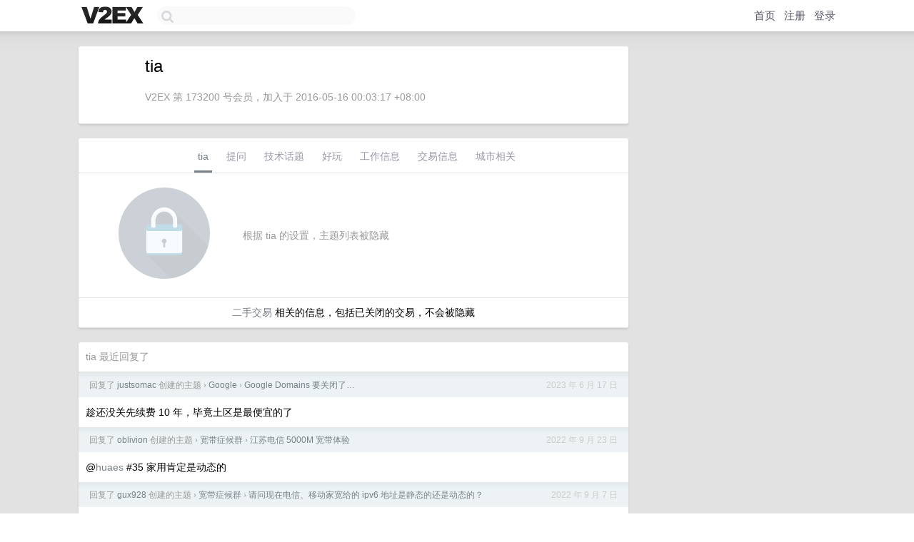

--- FILE ---
content_type: text/html; charset=UTF-8
request_url: https://fast.v2ex.com/member/tia
body_size: 5947
content:
<!DOCTYPE html>
<html lang="zh-CN">
<head>
    <meta name="Content-Type" content="text/html;charset=utf-8">
    <meta name="Referrer" content="unsafe-url">
    <meta content="True" name="HandheldFriendly">
    
    <meta name="theme-color" content="#ffffff">
    
    
    <meta name="apple-mobile-web-app-capable" content="yes" />
<meta name="mobile-web-app-capable" content="yes" />
<meta name="detectify-verification" content="d0264f228155c7a1f72c3d91c17ce8fb" />
<meta name="p:domain_verify" content="b87e3b55b409494aab88c1610b05a5f0"/>
<meta name="alexaVerifyID" content="OFc8dmwZo7ttU4UCnDh1rKDtLlY" />
<meta name="baidu-site-verification" content="D00WizvYyr" />
<meta name="msvalidate.01" content="D9B08FEA08E3DA402BF07ABAB61D77DE" />
<meta property="wb:webmaster" content="f2f4cb229bda06a4" />
<meta name="google-site-verification" content="LM_cJR94XJIqcYJeOCscGVMWdaRUvmyz6cVOqkFplaU" />
<meta name="wwads-cn-verify" content="c8ffe9a587b126f152ed3d89a146b445" />
<script type="text/javascript" src="https://cdn.wwads.cn/js/makemoney.js" async></script>
<script async src="https://pagead2.googlesyndication.com/pagead/js/adsbygoogle.js?client=ca-pub-5060390720525238"
     crossorigin="anonymous"></script>
    
    <title>V2EX › tia</title>
    <link rel="dns-prefetch" href="https://static.v2ex.com/" />
<link rel="dns-prefetch" href="https://cdn.v2ex.com/" />
<link rel="dns-prefetch" href="https://i.v2ex.co/" />
<link rel="dns-prefetch" href="https://www.google-analytics.com/" />    
    <style>
        body {
            min-width: 820px;
            font-family: "Helvetica Neue", "Luxi Sans", "Segoe UI", "Hiragino Sans GB", "Microsoft Yahei", sans-serif, "Apple Logo";
        }
    </style>
    <link rel="stylesheet" type="text/css" media="screen" href="/assets/c5cbeb747d47558e3043308a6db51d2046fbbcae-combo.css?t=1769012400">
    
    <script>
        const SITE_NIGHT = 0;
    </script>
    <link rel="stylesheet" href="/static/css/vendor/tomorrow.css?v=3c006808236080a5d98ba4e64b8f323f" type="text/css">
    
    <link rel="icon" sizes="192x192" href="/static/icon-192.png">
    <link rel="apple-touch-icon" sizes="180x180" href="/static/apple-touch-icon-180.png?v=91e795b8b5d9e2cbf2d886c3d4b7d63c">
    
    <link rel="shortcut icon" href="https://cdn.v2ex.com/avatar/c048/6e6a/173200_large.png?m=1645715744" type="image/png">
    
    
    <link rel="manifest" href="/manifest.webmanifest">
    <script>
        const LANG = 'zhcn';
        const FEATURES = ['search', 'favorite-nodes-sort'];
    </script>
    <script src="/assets/e018fd2b900d7499242ac6e8286c94e0e0cc8e0d-combo.js?t=1769012400" defer></script>
    <meta name="description" content="tia&#39;s profile on V2EX">
    
    <link rel="alternate" type="application/atom+xml" href="/feed/member/tia.xml">
    
    
    <link rel="canonical" href="https://www.v2ex.com/member/tia">
    
    

<script>
	document.addEventListener("DOMContentLoaded", function(event) {
		protectTraffic();

        tippy('[title]', {
        placement: 'bottom',
        arrow: true,
        arrowTransform: 'translateY(-2px)'
        });

        

        const topicLinks = document.getElementsByClassName('topic-link');
const moreLinks = document.getElementsByClassName('count_livid');
const orangeLinks = document.getElementsByClassName('count_orange');
// merge non-duplicate arrays
const links = Array.from(new Set([...topicLinks, ...moreLinks, ...orangeLinks]));
for (link in links) {
    let aLink = links[link];
    if (aLink === undefined) {
        continue;
    }
    if (!aLink.hasAttribute || !aLink.hasAttribute('href')) {
        continue;
    }
    let href = aLink.getAttribute('href');
    if (href && href.startsWith('/t/')) {
        // href is something like "/t/1234#reply567"
        const topicID = href.split('/')[2].split('#')[0];
        const key = "tp" + topicID;
        const value = lscache.get(key);
        if (value) {
            const anchor = href.split('#')[1];
            const newHref = "/t/" + topicID + "?p=" + value + "#" + anchor;
            aLink.setAttribute('href', newHref);
            console.log("Set p for topic " + topicID + " to " + value + ": " + newHref);
        }
    }
}
	});
</script>
<script type="text/javascript">
function format(tpl) {
    var index = 1, items = arguments;
    return (tpl || '').replace(/{(\w*)}/g, function(match, p1) {
        return items[index++] || p1 || match;
    });
}
function loadCSS(url, callback) {
    return $('<link type="text/css" rel="stylesheet"/>')
        .attr({ href: url })
        .on('load', callback)
        .appendTo(document.head);
}
function lazyGist(element) {
    var $btn = $(element);
    var $self = $(element).parent();
    var $link = $self.find('a');
    $btn.prop('disabled', 'disabled').text('Loading...');
    $.getJSON(format('{}.json?callback=?', $link.prop('href').replace($link.prop('hash'), '')))
        .done(function(data) {
            loadCSS(data.stylesheet, function() {
                $self.replaceWith(data.div);
                $('.gist .gist-file .gist-meta a').filter(function() { return this.href === $link.prop('href'); }).parents('.gist-file').siblings().remove();
            });
        })
        .fail(function() { $self.replaceWith($('<a>').attr('href', url).text(url)); });
}
</script>

    
</head>
<body>
    


    
    <div id="Top">
        <div class="content">
            <div class="site-nav">
                <a href="/" name="top" title="way to explore"><div id="Logo"></div></a>
                <div id="search-container">
                    <input id="search" type="text" maxlength="128" autocomplete="off" tabindex="1">
                    <div id="search-result" class="box"></div>
                </div>
                <div class="tools" >
                
                    <a href="/" class="top">首页</a>
                    <a href="/signup" class="top">注册</a>
                    <a href="/signin" class="top">登录</a>
                
                </div>
            </div>
        </div>
    </div>
    
    <div id="Wrapper">
        <div class="content">
            
            <div id="Leftbar"></div>
            <div id="Rightbar">
                <div class="sep20"></div>
                











            </div>
            <div id="Main">
                <div class="sep20"></div>
                
<div class="box">
    <div class="cell">
    <table cellpadding="0" cellspacing="0" border="0" width="100%">
        <tr>
            <td width="73" valign="top" align="center"><img src="https://cdn.v2ex.com/avatar/c048/6e6a/173200_large.png?m=1645715744" class="avatar" border="0" align="default" alt="tia" data-uid="173200" /><div class="sep10"></div></td>
            <td width="10"></td>
            <td width="auto" valign="top" align="left">
                <div class="fr">
                
                
                </div>
                <h1 style="margin-bottom: 5px;">tia</h1>
                
                <span class="bigger"></span>
                
                <div class="sep10"></div>
                <span class="gray">V2EX 第 173200 号会员，加入于 2016-05-16 00:03:17 +08:00
                
                
                </span>
                
            </td>
        </tr>
    </table>
    <div class="sep5"></div>
</div>
    
    
    
    
    
    
</div>
<div class="sep20"></div>
<div class="box">
    <div class="cell_tabs flex-one-row">
        <div>
        <img src="https://cdn.v2ex.com/avatar/c048/6e6a/173200_normal.png?m=1645715744" width="24" style="border-radius: 24px; margin-top: -2px;" border="0" />
        </div>
        <div style="flex: 1;"><a href="/member/tia" class="cell_tab_current">tia</a><a href="/member/tia/qna" class="cell_tab">提问</a><a href="/member/tia/tech" class="cell_tab">技术话题</a><a href="/member/tia/play" class="cell_tab">好玩</a><a href="/member/tia/jobs" class="cell_tab">工作信息</a><a href="/member/tia/deals" class="cell_tab">交易信息</a><a href="/member/tia/city" class="cell_tab">城市相关</a></div>
    </div>
    
        <div class="cell"><table cellpadding="0" cellspacing="10" border="0" width="100%">
<tr>
    <td width="200" align="center"><img src="/static/img/lock256.png?v=da07111efcc2b37923142c85bc6a82f6" border="0" width="128" /></td>
    <td width="auto" align="left" class="topic_content"><span class="gray">根据 tia 的设置，主题列表被隐藏</span></td>
</tr>
</table></div>
        <div class="cell" style="text-align: center;"><a href="/member/tia/deals">二手交易</a> 相关的信息，包括已关闭的交易，不会被隐藏</div>
    
</div>
<div class="sep20"></div>
<div class="box">
    <div class="cell"><span class="gray">tia 最近回复了</span></div>
    
    
    <div class="dock_area">
        <table cellpadding="0" cellspacing="0" border="0" width="100%">
            <tr>
                <td style="padding: 10px 15px 8px 15px; font-size: 12px; text-align: left;"><div class="fr"><span class="fade" title="2023-06-17 06:05:17 +08:00">2023 年 6 月 17 日</span> </div><span class="gray">回复了 <a href="/member/justsomac">justsomac</a> 创建的主题 <span class="chevron">›</span> <a href="/go/google">Google</a> <span class="chevron">›</span> <a href="/t/949301#reply12">Google Domains 要关闭了…</a></span></td>
            </tr>
        </table>
    </div>
    <div class="inner">
        <div class="reply_content">趁还没关先续费 10 年，毕竟土区是最便宜的了</div>
    </div>
    
    
    
    <div class="dock_area">
        <table cellpadding="0" cellspacing="0" border="0" width="100%">
            <tr>
                <td style="padding: 10px 15px 8px 15px; font-size: 12px; text-align: left;"><div class="fr"><span class="fade" title="2022-09-23 08:46:45 +08:00">2022 年 9 月 23 日</span> </div><span class="gray">回复了 <a href="/member/oblivion">oblivion</a> 创建的主题 <span class="chevron">›</span> <a href="/go/bb">宽带症候群</a> <span class="chevron">›</span> <a href="/t/882261#reply234">江苏电信 5000M 宽带体验</a></span></td>
            </tr>
        </table>
    </div>
    <div class="inner">
        <div class="reply_content">@<a href="/member/huaes">huaes</a> #35 家用肯定是动态的</div>
    </div>
    
    
    
    <div class="dock_area">
        <table cellpadding="0" cellspacing="0" border="0" width="100%">
            <tr>
                <td style="padding: 10px 15px 8px 15px; font-size: 12px; text-align: left;"><div class="fr"><span class="fade" title="2022-09-07 14:51:24 +08:00">2022 年 9 月 7 日</span> </div><span class="gray">回复了 <a href="/member/gux928">gux928</a> 创建的主题 <span class="chevron">›</span> <a href="/go/bb">宽带症候群</a> <span class="chevron">›</span> <a href="/t/878320#reply19">请问现在电信、移动家宽给的 ipv6 地址是静态的还是动态的？</a></span></td>
            </tr>
        </table>
    </div>
    <div class="inner">
        <div class="reply_content">大部分地区都是 48 小时刷新</div>
    </div>
    
    
    
    <div class="dock_area">
        <table cellpadding="0" cellspacing="0" border="0" width="100%">
            <tr>
                <td style="padding: 10px 15px 8px 15px; font-size: 12px; text-align: left;"><div class="fr"><span class="fade" title="2022-08-30 20:08:03 +08:00">2022 年 8 月 30 日</span> </div><span class="gray">回复了 <a href="/member/Marionic0723">Marionic0723</a> 创建的主题 <span class="chevron">›</span> <a href="/go/bb">宽带症候群</a> <span class="chevron">›</span> <a href="/t/875867#reply253">关于运营商分配假公网 IP 的问题</a></span></td>
            </tr>
        </table>
    </div>
    <div class="inner">
        <div class="reply_content">@<a href="/member/laozhoubuluo">laozhoubuluo</a> #229 首先没有否认 v4 的价值，其次我那句不会有多稳定是回上面那位的"工作场合要保证绝对的严肃性、通用性、稳定性，关键在于可预测性"，最后我的回帖是针对楼主提出的"跟风申请公网 IP 的小白的"，这部分用户就是我说的"能连回家就行"，我从 2016 年全国开始推 v6 就关注了，啥坑心里都有数的，所以咱两可以到此为止了，争论真的是多余的。</div>
    </div>
    
    
    
    <div class="dock_area">
        <table cellpadding="0" cellspacing="0" border="0" width="100%">
            <tr>
                <td style="padding: 10px 15px 8px 15px; font-size: 12px; text-align: left;"><div class="fr"><span class="fade" title="2022-08-30 17:53:42 +08:00">2022 年 8 月 30 日</span> </div><span class="gray">回复了 <a href="/member/Marionic0723">Marionic0723</a> 创建的主题 <span class="chevron">›</span> <a href="/go/bb">宽带症候群</a> <span class="chevron">›</span> <a href="/t/875867#reply253">关于运营商分配假公网 IP 的问题</a></span></td>
            </tr>
        </table>
    </div>
    <div class="inner">
        <div class="reply_content">剩下的比如你说的稳定性之类的，我觉得申请个 v4 公网也不会有多稳定，真刚需建议购买专门做这方面的产品</div>
    </div>
    
    
    
    <div class="dock_area">
        <table cellpadding="0" cellspacing="0" border="0" width="100%">
            <tr>
                <td style="padding: 10px 15px 8px 15px; font-size: 12px; text-align: left;"><div class="fr"><span class="fade" title="2022-08-30 17:52:10 +08:00">2022 年 8 月 30 日</span> </div><span class="gray">回复了 <a href="/member/Marionic0723">Marionic0723</a> 创建的主题 <span class="chevron">›</span> <a href="/go/bb">宽带症候群</a> <span class="chevron">›</span> <a href="/t/875867#reply253">关于运营商分配假公网 IP 的问题</a></span></td>
            </tr>
        </table>
    </div>
    <div class="inner">
        <div class="reply_content">@<a href="/member/wangyuyang3">wangyuyang3</a> #222 v6 普及后楼主说的大部分跟风申请 v4 公网的需求基本都能解决了</div>
    </div>
    
    
    
    <div class="dock_area">
        <table cellpadding="0" cellspacing="0" border="0" width="100%">
            <tr>
                <td style="padding: 10px 15px 8px 15px; font-size: 12px; text-align: left;"><div class="fr"><span class="fade" title="2022-08-30 17:48:31 +08:00">2022 年 8 月 30 日</span> </div><span class="gray">回复了 <a href="/member/Marionic0723">Marionic0723</a> 创建的主题 <span class="chevron">›</span> <a href="/go/bb">宽带症候群</a> <span class="chevron">›</span> <a href="/t/875867#reply253">关于运营商分配假公网 IP 的问题</a></span></td>
            </tr>
        </table>
    </div>
    <div class="inner">
        <div class="reply_content">@<a href="/member/laozhoubuluo">laozhoubuluo</a> #220 不是，为啥这么冲。因为我就是玩 bt 的，圈子里玩 pt 的也都是盒子，没见谁专门在家里玩，偶尔自己在家下个啥东西，大部分都是自己盒子下好直接从盒子往自己电脑拉，总比自己电脑直接 bt 快。说到在公司连回家，你是有啥高强度高流量需求吗，我顶多就是登录一下家里的 openwrt 。</div>
    </div>
    
    
    
    <div class="dock_area">
        <table cellpadding="0" cellspacing="0" border="0" width="100%">
            <tr>
                <td style="padding: 10px 15px 8px 15px; font-size: 12px; text-align: left;"><div class="fr"><span class="fade" title="2022-08-30 17:35:03 +08:00">2022 年 8 月 30 日</span> </div><span class="gray">回复了 <a href="/member/Marionic0723">Marionic0723</a> 创建的主题 <span class="chevron">›</span> <a href="/go/bb">宽带症候群</a> <span class="chevron">›</span> <a href="/t/875867#reply253">关于运营商分配假公网 IP 的问题</a></span></td>
            </tr>
        </table>
    </div>
    <div class="inner">
        <div class="reply_content">@<a href="/member/laozhoubuluo">laozhoubuluo</a> #218 专业玩 bt/pt 都买盒子去了，家里那点上传就算了，偶尔下载下还行。公司的话可以用手机，移动数据网是 v6 覆盖率最高的</div>
    </div>
    
    
    
    <div class="dock_area">
        <table cellpadding="0" cellspacing="0" border="0" width="100%">
            <tr>
                <td style="padding: 10px 15px 8px 15px; font-size: 12px; text-align: left;"><div class="fr"><span class="fade" title="2022-08-30 14:56:38 +08:00">2022 年 8 月 30 日</span> </div><span class="gray">回复了 <a href="/member/Marionic0723">Marionic0723</a> 创建的主题 <span class="chevron">›</span> <a href="/go/bb">宽带症候群</a> <span class="chevron">›</span> <a href="/t/875867#reply253">关于运营商分配假公网 IP 的问题</a></span></td>
            </tr>
        </table>
    </div>
    <div class="inner">
        <div class="reply_content">公网 ip 现在还有啥好讨论的，目前 ipv6 普及率那么高，我就想问目前的 ipv6 有什么需求是解决不了的，不要说什么路由不好，大部分人要公网的需求就是能从外部访问到内部。</div>
    </div>
    
    
    
    
    
    <div class="inner"><span class="chevron">»</span> <a href="/member/tia/replies">tia 创建的更多回复</a></div>
    
</div>

            </div>
            
            
        </div>
        <div class="c"></div>
        <div class="sep20"></div>
    </div>
    <div id="Bottom">
        <div class="content">
            <div class="inner">
                <div class="sep10"></div>
                    <div class="fr">
                        <a href="https://www.digitalocean.com/?refcode=1b51f1a7651d" target="_blank"><div id="DigitalOcean"></div></a>
                    </div>
                    <strong><a href="/about" class="dark" target="_self">关于</a> &nbsp; <span class="snow">·</span> &nbsp; <a href="/help" class="dark" target="_self">帮助文档</a> &nbsp; <span class="snow">·</span> &nbsp; <a href="/pro/about" class="dark" target="_self">自助推广系统</a> &nbsp; <span class="snow">·</span> &nbsp; <a href="https://blog.v2ex.com/" class="dark" target="_blank">博客</a> &nbsp; <span class="snow">·</span> &nbsp; <a href="/help/api" class="dark" target="_self">API</a> &nbsp; <span class="snow">·</span> &nbsp; <a href="/faq" class="dark" target="_self">FAQ</a> &nbsp; <span class="snow">·</span> &nbsp; <a href="/solana" class="dark" target="_self">Solana</a> &nbsp; <span class="snow">·</span> &nbsp; 1649 人在线</strong> &nbsp; <span class="fade">最高记录 6679</span> &nbsp; <span class="snow">·</span> &nbsp; <a href="/select/language" class="f11"><img src="/static/img/language.png?v=6a5cfa731dc71a3769f6daace6784739" width="16" align="absmiddle" id="ico-select-language" /> &nbsp; Select Language</a>
                    <div class="sep20"></div>
                    创意工作者们的社区
                    <div class="sep5"></div>
                    World is powered by solitude
                    <div class="sep20"></div>
                    <span class="small fade">VERSION: 3.9.8.5 · 12ms · <a href="/worldclock#utc">UTC 16:21</a> · <a href="/worldclock#pvg">PVG 00:21</a> · <a href="/worldclock#lax">LAX 08:21</a> · <a href="/worldclock#jfk">JFK 11:21</a><br />♥ Do have faith in what you're doing.</span>
                <div class="sep10"></div>
            </div>
        </div>
    </div>

    

    

    
    <script src="/b/i/9VhFYIbxS7hKmDx-Po9NzN6Dh7QhlJKWDqJO_YTxYN9ETVtzHObmb4bmYlKDxPZBGRsTbLoZtPbCmJRJ16XRkA5h7yhZ0QnAdftVzv0T6emGfQiw7GvslM9B1_HX0uUmVJrut7VJgmpPqEEKg0mWy64kgyQkT2P2y2lSizPnWN0="></script>
    

    
    <script>
      (function(i,s,o,g,r,a,m){i['GoogleAnalyticsObject']=r;i[r]=i[r]||function(){
      (i[r].q=i[r].q||[]).push(arguments)},i[r].l=1*new Date();a=s.createElement(o),
      m=s.getElementsByTagName(o)[0];a.async=1;a.src=g;m.parentNode.insertBefore(a,m)
      })(window,document,'script','//www.google-analytics.com/analytics.js','ga');

      ga('create', 'UA-11940834-2', 'v2ex.com');
      ga('send', 'pageview');
      
ga('send', 'event', 'Member', 'profile', 'tia');


    </script>
    

    
<button class="scroll-top" data-scroll="up" type="button"><span>❯<span></button>
</body>
</html>

--- FILE ---
content_type: text/html; charset=utf-8
request_url: https://www.google.com/recaptcha/api2/aframe
body_size: 258
content:
<!DOCTYPE HTML><html><head><meta http-equiv="content-type" content="text/html; charset=UTF-8"></head><body><script nonce="jTFPAa7db4sOHQqYysV7oA">/** Anti-fraud and anti-abuse applications only. See google.com/recaptcha */ try{var clients={'sodar':'https://pagead2.googlesyndication.com/pagead/sodar?'};window.addEventListener("message",function(a){try{if(a.source===window.parent){var b=JSON.parse(a.data);var c=clients[b['id']];if(c){var d=document.createElement('img');d.src=c+b['params']+'&rc='+(localStorage.getItem("rc::a")?sessionStorage.getItem("rc::b"):"");window.document.body.appendChild(d);sessionStorage.setItem("rc::e",parseInt(sessionStorage.getItem("rc::e")||0)+1);localStorage.setItem("rc::h",'1769012515021');}}}catch(b){}});window.parent.postMessage("_grecaptcha_ready", "*");}catch(b){}</script></body></html>

--- FILE ---
content_type: application/javascript; charset=utf-8
request_url: https://esm.sh/@noble/hashes@1.8.0/es2022/sha2.mjs
body_size: 4044
content:
/* esm.sh - @noble/hashes@1.8.0/sha2 */
import{Chi as H0,HashMD as b0,Maj as B0,SHA224_IV as g,SHA256_IV as _,SHA384_IV as n,SHA512_IV as u}from"./_md.mjs";var q=BigInt(4294967295),h0=BigInt(32);function n0(h,c=!1){return c?{h:Number(h&q),l:Number(h>>h0&q)}:{h:Number(h>>h0&q)|0,l:Number(h&q)|0}}function e0(h,c=!1){let t=h.length,s=new Uint32Array(t),e=new Uint32Array(t);for(let x=0;x<t;x++){let{h:r,l:i}=n0(h[x],c);[s[x],e[x]]=[r,i]}return[s,e]}var Y=(h,c,t)=>h>>>t,Z=(h,c,t)=>h<<32-t|c>>>t,y=(h,c,t)=>h>>>t|c<<32-t,W=(h,c,t)=>h<<32-t|c>>>t,N=(h,c,t)=>h<<64-t|c>>>t-32,J=(h,c,t)=>h>>>t-32|c<<64-t;function L(h,c,t,s){let e=(c>>>0)+(s>>>0);return{h:h+t+(e/2**32|0)|0,l:e|0}}var a0=(h,c,t)=>(h>>>0)+(c>>>0)+(t>>>0),x0=(h,c,t,s)=>c+t+s+(h/2**32|0)|0,i0=(h,c,t,s)=>(h>>>0)+(c>>>0)+(t>>>0)+(s>>>0),d0=(h,c,t,s,e)=>c+t+s+e+(h/2**32|0)|0,r0=(h,c,t,s,e)=>(h>>>0)+(c>>>0)+(t>>>0)+(s>>>0)+(e>>>0),o0=(h,c,t,s,e,x)=>c+t+s+e+x+(h/2**32|0)|0;import{clean as z,createHasher as T,rotr as D}from"./utils.mjs";var A0=Uint32Array.from([1116352408,1899447441,3049323471,3921009573,961987163,1508970993,2453635748,2870763221,3624381080,310598401,607225278,1426881987,1925078388,2162078206,2614888103,3248222580,3835390401,4022224774,264347078,604807628,770255983,1249150122,1555081692,1996064986,2554220882,2821834349,2952996808,3210313671,3336571891,3584528711,113926993,338241895,666307205,773529912,1294757372,1396182291,1695183700,1986661051,2177026350,2456956037,2730485921,2820302411,3259730800,3345764771,3516065817,3600352804,4094571909,275423344,430227734,506948616,659060556,883997877,958139571,1322822218,1537002063,1747873779,1955562222,2024104815,2227730452,2361852424,2428436474,2756734187,3204031479,3329325298]),U=new Uint32Array(64),O=class extends b0{constructor(c=32){super(64,c,8,!1),this.A=_[0]|0,this.B=_[1]|0,this.C=_[2]|0,this.D=_[3]|0,this.E=_[4]|0,this.F=_[5]|0,this.G=_[6]|0,this.H=_[7]|0}get(){let{A:c,B:t,C:s,D:e,E:x,F:r,G:i,H:b}=this;return[c,t,s,e,x,r,i,b]}set(c,t,s,e,x,r,i,b){this.A=c|0,this.B=t|0,this.C=s|0,this.D=e|0,this.E=x|0,this.F=r|0,this.G=i|0,this.H=b|0}process(c,t){for(let a=0;a<16;a++,t+=4)U[a]=c.getUint32(t,!1);for(let a=16;a<64;a++){let o=U[a-15],f=U[a-2],p=D(o,7)^D(o,18)^o>>>3,S=D(f,17)^D(f,19)^f>>>10;U[a]=S+U[a-7]+p+U[a-16]|0}let{A:s,B:e,C:x,D:r,E:i,F:b,G:l,H:A}=this;for(let a=0;a<64;a++){let o=D(i,6)^D(i,11)^D(i,25),f=A+o+H0(i,b,l)+A0[a]+U[a]|0,S=(D(s,2)^D(s,13)^D(s,22))+B0(s,e,x)|0;A=l,l=b,b=i,i=r+f|0,r=x,x=e,e=s,s=f+S|0}s=s+this.A|0,e=e+this.B|0,x=x+this.C|0,r=r+this.D|0,i=i+this.E|0,b=b+this.F|0,l=l+this.G|0,A=A+this.H|0,this.set(s,e,x,r,i,b,l,A)}roundClean(){z(U)}destroy(){this.set(0,0,0,0,0,0,0,0),z(this.buffer)}},$=class extends O{constructor(){super(28),this.A=g[0]|0,this.B=g[1]|0,this.C=g[2]|0,this.D=g[3]|0,this.E=g[4]|0,this.F=g[5]|0,this.G=g[6]|0,this.H=g[7]|0}},f0=e0(["0x428a2f98d728ae22","0x7137449123ef65cd","0xb5c0fbcfec4d3b2f","0xe9b5dba58189dbbc","0x3956c25bf348b538","0x59f111f1b605d019","0x923f82a4af194f9b","0xab1c5ed5da6d8118","0xd807aa98a3030242","0x12835b0145706fbe","0x243185be4ee4b28c","0x550c7dc3d5ffb4e2","0x72be5d74f27b896f","0x80deb1fe3b1696b1","0x9bdc06a725c71235","0xc19bf174cf692694","0xe49b69c19ef14ad2","0xefbe4786384f25e3","0x0fc19dc68b8cd5b5","0x240ca1cc77ac9c65","0x2de92c6f592b0275","0x4a7484aa6ea6e483","0x5cb0a9dcbd41fbd4","0x76f988da831153b5","0x983e5152ee66dfab","0xa831c66d2db43210","0xb00327c898fb213f","0xbf597fc7beef0ee4","0xc6e00bf33da88fc2","0xd5a79147930aa725","0x06ca6351e003826f","0x142929670a0e6e70","0x27b70a8546d22ffc","0x2e1b21385c26c926","0x4d2c6dfc5ac42aed","0x53380d139d95b3df","0x650a73548baf63de","0x766a0abb3c77b2a8","0x81c2c92e47edaee6","0x92722c851482353b","0xa2bfe8a14cf10364","0xa81a664bbc423001","0xc24b8b70d0f89791","0xc76c51a30654be30","0xd192e819d6ef5218","0xd69906245565a910","0xf40e35855771202a","0x106aa07032bbd1b8","0x19a4c116b8d2d0c8","0x1e376c085141ab53","0x2748774cdf8eeb99","0x34b0bcb5e19b48a8","0x391c0cb3c5c95a63","0x4ed8aa4ae3418acb","0x5b9cca4f7763e373","0x682e6ff3d6b2b8a3","0x748f82ee5defb2fc","0x78a5636f43172f60","0x84c87814a1f0ab72","0x8cc702081a6439ec","0x90befffa23631e28","0xa4506cebde82bde9","0xbef9a3f7b2c67915","0xc67178f2e372532b","0xca273eceea26619c","0xd186b8c721c0c207","0xeada7dd6cde0eb1e","0xf57d4f7fee6ed178","0x06f067aa72176fba","0x0a637dc5a2c898a6","0x113f9804bef90dae","0x1b710b35131c471b","0x28db77f523047d84","0x32caab7b40c72493","0x3c9ebe0a15c9bebc","0x431d67c49c100d4c","0x4cc5d4becb3e42b6","0x597f299cfc657e2a","0x5fcb6fab3ad6faec","0x6c44198c4a475817"].map(h=>BigInt(h))),S0=f0[0],p0=f0[1],I=new Uint32Array(80),w=new Uint32Array(80),M=class extends b0{constructor(c=64){super(128,c,16,!1),this.Ah=u[0]|0,this.Al=u[1]|0,this.Bh=u[2]|0,this.Bl=u[3]|0,this.Ch=u[4]|0,this.Cl=u[5]|0,this.Dh=u[6]|0,this.Dl=u[7]|0,this.Eh=u[8]|0,this.El=u[9]|0,this.Fh=u[10]|0,this.Fl=u[11]|0,this.Gh=u[12]|0,this.Gl=u[13]|0,this.Hh=u[14]|0,this.Hl=u[15]|0}get(){let{Ah:c,Al:t,Bh:s,Bl:e,Ch:x,Cl:r,Dh:i,Dl:b,Eh:l,El:A,Fh:a,Fl:o,Gh:f,Gl:p,Hh:S,Hl:C}=this;return[c,t,s,e,x,r,i,b,l,A,a,o,f,p,S,C]}set(c,t,s,e,x,r,i,b,l,A,a,o,f,p,S,C){this.Ah=c|0,this.Al=t|0,this.Bh=s|0,this.Bl=e|0,this.Ch=x|0,this.Cl=r|0,this.Dh=i|0,this.Dl=b|0,this.Eh=l|0,this.El=A|0,this.Fh=a|0,this.Fl=o|0,this.Gh=f|0,this.Gl=p|0,this.Hh=S|0,this.Hl=C|0}process(c,t){for(let d=0;d<16;d++,t+=4)I[d]=c.getUint32(t),w[d]=c.getUint32(t+=4);for(let d=16;d<80;d++){let F=I[d-15]|0,G=w[d-15]|0,P=y(F,G,1)^y(F,G,8)^Y(F,G,7),Q=W(F,G,1)^W(F,G,8)^Z(F,G,7),m=I[d-2]|0,E=w[d-2]|0,j=y(m,E,19)^N(m,E,61)^Y(m,E,6),R=W(m,E,19)^J(m,E,61)^Z(m,E,6),k=i0(Q,R,w[d-7],w[d-16]),X=d0(k,P,j,I[d-7],I[d-16]);I[d]=X|0,w[d]=k|0}let{Ah:s,Al:e,Bh:x,Bl:r,Ch:i,Cl:b,Dh:l,Dl:A,Eh:a,El:o,Fh:f,Fl:p,Gh:S,Gl:C,Hh:V,Hl:K}=this;for(let d=0;d<80;d++){let F=y(a,o,14)^y(a,o,18)^N(a,o,41),G=W(a,o,14)^W(a,o,18)^J(a,o,41),P=a&f^~a&S,Q=o&p^~o&C,m=r0(K,G,Q,p0[d],w[d]),E=o0(m,V,F,P,S0[d],I[d]),j=m|0,R=y(s,e,28)^N(s,e,34)^N(s,e,39),k=W(s,e,28)^J(s,e,34)^J(s,e,39),X=s&x^s&i^x&i,l0=e&r^e&b^r&b;V=S|0,K=C|0,S=f|0,C=p|0,f=a|0,p=o|0,{h:a,l:o}=L(l|0,A|0,E|0,j|0),l=i|0,A=b|0,i=x|0,b=r|0,x=s|0,r=e|0;let c0=a0(j,k,l0);s=x0(c0,E,R,X),e=c0|0}({h:s,l:e}=L(this.Ah|0,this.Al|0,s|0,e|0)),{h:x,l:r}=L(this.Bh|0,this.Bl|0,x|0,r|0),{h:i,l:b}=L(this.Ch|0,this.Cl|0,i|0,b|0),{h:l,l:A}=L(this.Dh|0,this.Dl|0,l|0,A|0),{h:a,l:o}=L(this.Eh|0,this.El|0,a|0,o|0),{h:f,l:p}=L(this.Fh|0,this.Fl|0,f|0,p|0),{h:S,l:C}=L(this.Gh|0,this.Gl|0,S|0,C|0),{h:V,l:K}=L(this.Hh|0,this.Hl|0,V|0,K|0),this.set(s,e,x,r,i,b,l,A,a,o,f,p,S,C,V,K)}roundClean(){z(I,w)}destroy(){z(this.buffer),this.set(0,0,0,0,0,0,0,0,0,0,0,0,0,0,0,0)}},v=class extends M{constructor(){super(48),this.Ah=n[0]|0,this.Al=n[1]|0,this.Bh=n[2]|0,this.Bl=n[3]|0,this.Ch=n[4]|0,this.Cl=n[5]|0,this.Dh=n[6]|0,this.Dl=n[7]|0,this.Eh=n[8]|0,this.El=n[9]|0,this.Fh=n[10]|0,this.Fl=n[11]|0,this.Gh=n[12]|0,this.Gl=n[13]|0,this.Hh=n[14]|0,this.Hl=n[15]|0}},H=Uint32Array.from([2352822216,424955298,1944164710,2312950998,502970286,855612546,1738396948,1479516111,258812777,2077511080,2011393907,79989058,1067287976,1780299464,286451373,2446758561]),B=Uint32Array.from([573645204,4230739756,2673172387,3360449730,596883563,1867755857,2520282905,1497426621,2519219938,2827943907,3193839141,1401305490,721525244,746961066,246885852,2177182882]),t0=class extends M{constructor(){super(28),this.Ah=H[0]|0,this.Al=H[1]|0,this.Bh=H[2]|0,this.Bl=H[3]|0,this.Ch=H[4]|0,this.Cl=H[5]|0,this.Dh=H[6]|0,this.Dl=H[7]|0,this.Eh=H[8]|0,this.El=H[9]|0,this.Fh=H[10]|0,this.Fl=H[11]|0,this.Gh=H[12]|0,this.Gl=H[13]|0,this.Hh=H[14]|0,this.Hl=H[15]|0}},s0=class extends M{constructor(){super(32),this.Ah=B[0]|0,this.Al=B[1]|0,this.Bh=B[2]|0,this.Bl=B[3]|0,this.Ch=B[4]|0,this.Cl=B[5]|0,this.Dh=B[6]|0,this.Dl=B[7]|0,this.Eh=B[8]|0,this.El=B[9]|0,this.Fh=B[10]|0,this.Fl=B[11]|0,this.Gh=B[12]|0,this.Gl=B[13]|0,this.Hh=B[14]|0,this.Hl=B[15]|0}},D0=T(()=>new O),m0=T(()=>new $),E0=T(()=>new M),F0=T(()=>new v),G0=T(()=>new s0),g0=T(()=>new t0);export{$ as SHA224,O as SHA256,v as SHA384,M as SHA512,t0 as SHA512_224,s0 as SHA512_256,m0 as sha224,D0 as sha256,F0 as sha384,E0 as sha512,g0 as sha512_224,G0 as sha512_256};
//# sourceMappingURL=sha2.mjs.map